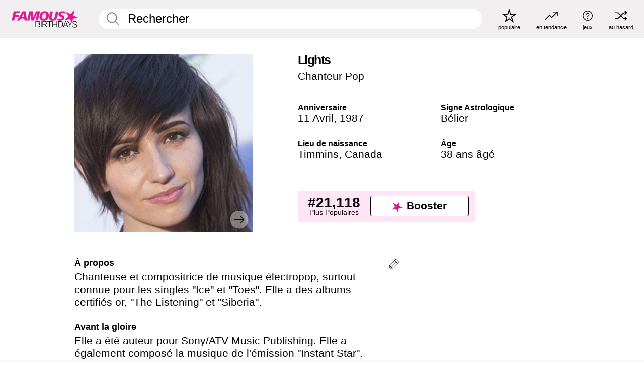

--- FILE ---
content_type: text/html; charset=UTF-8
request_url: https://fr.famousbirthdays.com/people/lights-poxleitner.html
body_size: 10472
content:
<!DOCTYPE html>
<html lang= "fr">
  <head>
    <meta charset="utf-8">
    
    <link rel="preconnect" href="https://a.pub.network/" crossorigin />
    <link rel="preconnect" href="https://d.pub.network/" crossorigin />
    
     
            <link rel="preload" href="https://www.famousbirthdays.com/faces/bokan-lights-image.jpg" as="image" imagesrcset="https://www.famousbirthdays.com/thumbnails/bokan-lights-medium.jpg 190w, https://www.famousbirthdays.com/thumbnails/bokan-lights-large.jpg 250w, https://www.famousbirthdays.com/faces/bokan-lights-image.jpg 300w" imagesizes="(max-width: 767px) 300px, 300px" fetchpriority="high">
          
    
    
    <meta name="viewport" content="width=device-width, initial-scale=1">
        <title>Lights Âge, famille, biographie | Famous Birthdays</title>
        <meta name="description" content="Chanteuse et compositrice de musique électropop, surtout connue pour les singles &quot;Ice&quot; et &quot;Toes&quot;.">

    <link rel="icon" href="/favicon.ico" sizes="any">
    <link rel="icon" href="/favicon.svg?3" type="image/svg+xml">
    <link rel="icon" href="/favicon-32.png?3" sizes="32x32" type="image/png">
    <link rel="apple-touch-icon" href="https://fr.famousbirthdays.com/apple-touch-icon.png">

          <script type="application/ld+json">
    {"@context":"https://schema.org","@type":"Person","@id":"https://fr.famousbirthdays.com/people/lights-poxleitner.html#person","url":"https://fr.famousbirthdays.com/people/lights-poxleitner.html","name":"Lights","givenName":"Lights","image":{"@type":"ImageObject","url":"https://www.famousbirthdays.com/faces/bokan-lights-image.jpg"},"sameAs":["https://en.wikipedia.org/wiki/Lights_(musician)"],"description":"Chanteuse et compositrice de musique électropop, surtout connue pour les singles \"Ice\" et \"Toes\". Elle a des albums certifiés or, \"The Listening\" et \"Siberia\".","jobTitle":"Chanteur Pop","birthDate":"1987-04-11","birthPlace":{"@type":"Place","name":"Timmins, Canada"}}</script>

<script type="application/ld+json">
{
    "@context": "https://schema.org",
    "@type": "WebPage",
    "url": "https://fr.famousbirthdays.com/people/lights-poxleitner.html",
    "name": "Lights Âge, famille, biographie | Famous Birthdays",
    "description": "Lights: her anniversaire, she occupation avant de devenir célèbre, her vie de famille, des anecdotes intéressantes, des classements basés sur la popularité et bien plus encore.",
    "inLanguage": "fr",
    "primaryImageOfPage": {
        "@type": "ImageObject",
        "url": "https://www.famousbirthdays.com/faces/bokan-lights-image.jpg"
    },
    "mainEntity": {
        "@id": "https://fr.famousbirthdays.com/people/lights-poxleitner.html#person"
    }
}
</script>
    
    <script type="application/ld+json"> {
    "@context": "https://schema.org",
    "@graph": [
        {
            "@type": "Organization",
            "@id": "https://www.famousbirthdays.com/#organization",
            "name": "Famous Birthdays",
            "url": "https://www.famousbirthdays.com/",
            "logo": {
                "@type": "ImageObject",
                "url": "https://www.famousbirthdays.com/apple-touch-icon.png",
                "width": 180,
                "height": 180
            },
            "sameAs": [
                "https://www.instagram.com/famousbirthdays",
                "https://www.tiktok.com/@famousbirthdays",
                "https://twitter.com/famousbirthdays",
                "https://www.youtube.com/@famousbirthdays"
            ]
        },
        {
            "@type": "WebSite",
            "@id": "https://fr.famousbirthdays.com/#website",
            "url": "https://fr.famousbirthdays.com/",
            "name": "Famous Birthdays",
            "inLanguage": "fr",
            "publisher": {
                "@id": "https://www.famousbirthdays.com/#organization"
            }
        }
    ]
} </script>

    <link rel="manifest" href="/manifest.json">

        <style id="critical-universal">
      :root{--colorWhite:#fff;--colorBlack:#000;--colorPink:#df1995;--colorWhitePink:#ffe5f5;--colorLightPink:#ffd2ef;--colorGrey:#f1efef;--colorDarkerGrey:#868686}*,*::before,*::after{box-sizing:border-box}html,body{margin:0;padding:0}html{font-size:4.1026vw}body{font-family:Helvetica,sans-serif;background:var(--colorWhite);color:var(--colorBlack);width:100%;font-size:1.6rem;line-height:1.2;-webkit-font-smoothing:antialiased;-moz-osx-font-smoothing:grayscale}img,picture{display:block;max-width:100%;height:auto}main{display:block;max-width:1600px;margin:0 auto;padding:5.5rem 0 1.25rem}a{color:var(--colorPink);text-decoration:none}h1 a,h2 a,h3 a,h4 a,h5 a{color:var(--colorBlack);text-decoration:none}p{margin:0}.type-36-b{font-size:1.75rem;line-height:1.05;font-weight:700;letter-spacing:-.01em}.type-34{font-size:1.75rem;line-height:100%;font-weight:700;letter-spacing:-.0625em}.type-28{font-size:1.75rem;line-height:1;font-weight:700}.type-24-26,.type-24-26-small{font-size:1.5rem;line-height:1.1}.type-16-18{font-size:1rem;line-height:1;font-weight:700}.type-16-18-small{font-size:1rem;line-height:1.1;font-weight:700}.type-20-24{font-size:1.25rem;line-height:1.2}.type-14-16{font-size:.875rem;line-height:.9}.type-36{font-size:2rem;line-height:.9;font-weight:700}.site-header{background-color:var(--colorGrey);padding:1.125rem 1rem;display:flex;align-items:center;justify-content:space-between;position:fixed;width:100%;box-sizing:border-box;z-index:3}.site-header__home{margin-right:1rem;width:2.625rem}.site-header__logo{display:none;height:3.5rem}.site-header__logo svg{display:block;width:9.625rem;height:2.5rem}.site-header__logo-mobile{display:flex;width:2.875rem;height:2.875rem;color:var(--colorPink)}.site-header__logo-mobile svg{display:block;width:2.875rem;height:2.875rem}.site-navigation{align-items:center;flex-basis:23.125rem;justify-content:space-between;display:none}.site-navigation a{margin-left:2.25rem;color:var(--colorBlack);text-decoration:none;text-transform:lowercase}.site-navigation a svg{margin:0 auto;display:block;max-width:100%;max-height:100%;fill:transparent}.site-navigation a svg.icon--popular{width:2.125rem;height:2.125rem}.site-navigation a svg.icon--trending{width:1.8125rem;height:1.125rem}.site-navigation a svg.icon--qa{width:1.5625rem;height:1.4375rem}.site-navigation a svg.icon--trivia{width:1.6875rem;height:1.6875rem}.site-navigation a svg.icon--random{width:1.75rem;height:1.4375rem}.site-navigation a span{margin-top:.125rem;display:none;text-align:center;font-size:.75rem;line-height:1.1;white-space:nowrap}.site-navigation a .site-navigation__icon{margin:0;display:flex;height:2.25rem;justify-content:center;align-items:center}.search{display:flex;width:100%;padding:0;position:relative}.search fieldset{margin:0;padding:0;border:0;width:100%;display:flex;position:relative;height:2.75rem}.search fieldset input{display:flex;width:100%;padding:.5rem 0 .5rem 1.125rem;box-sizing:border-box;border-radius:1.875rem;color:var(--colorBlack);border:.125rem solid var(--colorWhite);background-color:var(--colorWhite);appearance:none}.search fieldset input.search-bar{height:2.75rem;line-height:2.75rem;padding-top:0;padding-bottom:0}.search fieldset input::-webkit-search-decoration,.search fieldset input::-webkit-search-cancel-button,.search fieldset input::-webkit-search-results-button,.search fieldset input::-webkit-search-results-decoration{display:none!important}.search-button{margin:0;padding:0;border:0;background:none;position:absolute;right:1.125rem;top:50%;transform:translateY(-50%);cursor:pointer;color:var(--colorDarkerGrey)}.search-button svg{display:block;width:1.125rem;height:1.125rem}.search-suggestions{display:none}.side-paddings{padding:0 1rem}.columns-2,.columns-3{display:grid;grid-template-columns:1fr;grid-gap:1rem}.section-row{margin-bottom:3rem}.section-row>h1{padding-inline:1rem}.sr-only{position:absolute!important;width:1px!important;height:1px!important;padding:0!important;margin:-1px!important;overflow:hidden!important;clip:rect(0,0,0,0)!important;white-space:nowrap!important;border:0!important}@media(min-width:768px){html{font-size:1.1111vw}body{font-size:1.5rem}main{padding-bottom:2.25rem;min-height:calc(100vh - 13.25rem);box-sizing:border-box}.type-24-26,.type-24-26-small{font-size:2rem}.type-16-18{font-size:1.125rem;line-height:1.2}.type-16-18-small{font-size:1.125rem}.type-20-24{font-size:1.5rem}.type-14-16{font-size:1rem;line-height:1.1}.site-header{padding:.875rem 1.5rem}.site-header__home{margin-right:2.625rem;flex-basis:9.6666875rem;width:9.625rem}.site-header__logo{display:flex;align-items:center}.site-header__logo-mobile{display:none}.site-navigation{display:flex}.site-navigation a span{display:block}.search fieldset input{width:100%;padding:.75rem 0 .75rem 1.25rem}.search-button svg{width:1.8125rem;height:1.8125rem}.layout--is-medium-narrow{padding-left:4.5rem;padding-right:4.5rem}.layout--is-narrow{padding-left:8.875rem;padding-right:8.875rem}.side-paddings{padding:0 1.5rem}.columns-2{grid-template-columns:repeat(2,1fr);grid-column-gap:1.5rem}.columns-3{grid-template-columns:repeat(3,1fr);grid-column-gap:1.5rem}.section-row{margin-bottom:1.5rem}}@media(min-width:1600px){html{font-size:16px}}.tiles{margin-bottom:1rem;display:grid;grid-template-columns:repeat(2,1fr);row-gap:1rem}.tiles--gap-Y{column-gap:1rem}.tile{width:100%;position:relative;display:block;text-decoration:none;color:var(--colorBlack)}.tile p{margin:0}.tile p:first-of-type{margin-bottom:.25rem}.tile__picture{margin-bottom:.75rem;border-radius:1.875rem;overflow:hidden;max-width:100%;aspect-ratio:1 / 1}.profile-video-thumbnail{aspect-ratio:16/9}.tile__picture picture,.tile__picture img{display:block;width:100%;height:100%;object-fit:cover;object-position:center}.tile:nth-child(7){display:none}.tile__item{min-width:0}.tile__star-ranking{position:absolute;top:-.85rem;left:-.85rem;color:var(--colorLightPink)}.tile__star-ranking svg{display:block;width:3.25rem;height:3.25rem}.tile__star-ranking span{color:var(--colorBlack);position:absolute;top:50%;left:50%;transform:translate(-66%,-50%)}.tiles-module{padding:0 1rem}.tiles-module h2{margin:0 0 1rem 0}.tiles-module--no-paddings{padding:0}.tiles-module--capitalized h2,.tiles-module--capitalized h1{text-transform:uppercase}@media(min-width:768px){.tiles{grid-template-columns:repeat(6,1fr);row-gap:1.5rem}.tiles--gap-Y{column-gap:1.5rem}.tile:nth-child(7){display:block}.tile__star-ranking{display:block;top:-1.5rem;left:-1.5rem}.tile__star-ranking svg{width:4.375rem;height:4.375rem}.tiles-module{padding:0 1.5rem}}.todays-birthdays-module h1{margin:1.5rem 0 1.25rem 0;padding:0 1rem;text-transform:uppercase}.todays-birthdays-module .todays-birthdays-module__row:last-of-type{display:none}@media(min-width:768px){.todays-birthdays-module h1{margin:1.5rem 0;padding:0 1.5rem}.todays-birthdays-module .todays-birthdays-module__row:first-of-type .tile__item:last-of-type{display:none}.todays-birthdays-module .todays-birthdays-module__row:last-of-type{display:block}}.bio-module h1{margin:0}.bio-module h1 span{display:block}.bio-module .bio-module__profession{margin:0}.bio-module__info{padding:0 1rem}.bio-module .picture{margin-bottom:1.5rem}.bio-module .picture picture,.bio-module .picture img{display:block;width:100%;height:auto}.bio-module__person-attributes{margin-top:2rem;display:grid;grid-template-columns:1fr 1fr;grid-gap:1.125rem}.bio-module__person-attributes p{margin:0}.bio-module__person-attributes p span{display:block}.bio-module a{color:var(--colorBlack);text-decoration:none}.bio-module__full-name,.bio-module__person-attributes .type-16-18{text-transform:none}@media(min-width:768px){.bio-module{padding:2rem 1.5rem 0 1.5rem;display:flex;justify-content:space-between}.bio-module h1{margin-bottom:.625rem}.bio-module__info{padding:0}.bio-module .column:nth-child(2){margin-left:3.5rem;flex:0 0 38rem}.bio-module .picture{margin-bottom:0}.bio-module__person-attributes{margin-top:2.75rem;grid-gap:2rem}}.profile-pictures-carousel__randomizer{position:absolute;top:1rem;right:1rem;display:block;z-index:2}.profile-pictures-carousel__randomizer a{color:var(--colorBlack);background-color:rgba(241,239,239,.4);width:2.5rem;height:2.5rem;display:flex;align-items:center;justify-content:center;border-radius:50%}.profile-pictures-carousel__randomizer svg{display:block;width:1.625rem;height:1.25rem}.profile-pictures-carousel__share{position:absolute;top:.5rem;display:none}.profile-pictures-carousel__share a{color:var(--colorBlack);background-color:rgba(241,239,239,.4);width:2.5rem;height:2.5rem;display:flex;align-items:center;justify-content:center;border-radius:50%}.profile-pictures-carousel__share svg{display:block;width:1.625rem;height:1.625rem}.profile-pictures-carousel{margin-bottom:1.5rem;width:100%;aspect-ratio:404/394;position:relative;overflow:hidden}.profile-pictures-carousel>input,.profile-pictures-carousel>label{position:absolute;opacity:0;pointer-events:none}.profile-pictures-carousel__viewport{display:flex;width:100%;height:100%;overflow-x:scroll;overflow-y:hidden;scroll-snap-type:x mandatory;scroll-behavior:smooth;scrollbar-width:none}.profile-pictures-carousel__viewport::-webkit-scrollbar{display:none}.profile-pictures-carousel__viewport>.profile-pictures-carousel__slide{display:flex;justify-content:center;align-items:center;flex:0 0 100%;scroll-snap-align:center}.profile-pictures-carousel__slide img{display:block;width:100%;height:100%;object-fit:cover}@media(max-width:767px){.profile-pictures-carousel{aspect-ratio:initial;justify-content:center;display:flex}.profile-pictures-carousel__viewport{max-width:320px;min-height:320px}.profile-pictures-carousel__viewport>.profile-pictures-carousel__slide{flex:0 0 100%}}.slide-anchor,input.slide-anchor,input[type="radio"].slide-anchor{display:none!important}.profile-pictures-carousel__controls,.profile-pictures-carousel__control-arrows,.profile-pictures-carousel__swipe-indicator,.profile-pictures-carousel__randomizer,.profile-pictures-carousel__share{display:none}@media(min-width:768px){.profile-pictures-carousel{width:90%;overflow:visible}.profile-pictures-carousel>label{position:static;opacity:1;pointer-events:auto}.profile-pictures-carousel__viewport{overflow:hidden;scroll-snap-type:none;scroll-behavior:unset}.profile-pictures-carousel__viewport>.profile-pictures-carousel__slide{scroll-snap-align:end}}.bio-module__boost-block,.group-info-module__boost-block{margin-top:2.5rem;max-width:24.75rem}.boost-block{padding:.75rem .875rem;display:grid;grid-template-columns:1fr 1fr;grid-gap:.875rem;align-items:center;border-radius:.25rem;background:var(--colorWhitePink);color:var(--colorBlack)}.boost-block p{margin:0;text-align:center}.boost-block p span{display:block}.boost-block__rank.type-36{font-size:2rem}button{margin:0;padding:0;border:none;background:none;font-family:inherit;font-size:100%;line-height:1.15}.bar-button{padding:.875rem 3rem;border:.0625rem solid var(--colorBlack);display:flex;align-items:center;justify-content:center;border-radius:.25rem;background:var(--colorWhite);color:var(--colorBlack);cursor:pointer;font-size:1.75rem;line-height:1;font-weight:700;box-sizing:border-box}.bar-button .icon{margin-right:.25rem}.bar-button .icon svg{display:block;width:1.5rem;height:1.5rem}#btn-boost,.btn-group-boost{padding:.625rem 3rem;font-size:1.5rem}@media(min-width:768px){.bio-module__boost-block{margin-top:4.125rem}}.ranking-item{margin-bottom:.625rem;padding:.25rem .5rem;display:flex;justify-content:space-between;align-items:center;background:var(--colorGrey);border-radius:.625rem;text-decoration:none;color:var(--colorBlack)}.ranking-item__profile{display:flex;align-items:center;width:72%;height:4.4rem}.ranking-item__picture{margin:0 .75rem 0 .25rem;border-radius:1.875rem;overflow:hidden;flex:0 0 20%;aspect-ratio:1/1}.ranking-item__picture img{display:block;width:100%;height:auto}@media(min-width:768px){.ranking-item__picture{flex:0 0 25%}}</style>
        <link rel="preload" href="/static/css/combined.min.css?v504" as="style" onload="this.onload=null;this.rel='stylesheet'">
    <noscript><link rel="stylesheet" href="/static/css/combined.min.css?v504"></noscript>

  

        
          <link rel="canonical" href="https://fr.famousbirthdays.com/people/lights-poxleitner.html"/>
    
          <script data-cfasync="false" type="text/javascript">
    var freestar = freestar || {};
    freestar.queue = freestar.queue || [];
    freestar.config = freestar.config || {};
    freestar.config.enabled_slots = [];
    freestar.initCallback = function () { (freestar.config.enabled_slots.length === 0) ? freestar.initCallbackCalled = false : freestar.newAdSlots(freestar.config.enabled_slots) }
</script>
<script>
var useSSL="https:"==document.location.protocol</script>
    
           
      
      <meta property="og:site_name" content="Famous Birthdays">
      <meta property="og:type" content="profile">
      <meta property="og:url" content="https://fr.famousbirthdays.com/people/lights-poxleitner.html">
      <meta property="og:title" content="Apprenez-en plus sur Lights">
      <meta property="og:description" content="Chanteuse et compositrice de musique électropop, surtout connue pour les singles &quot;Ice&quot; et &quot;Toes&quot;.">

      <meta property="og:image" content="https://www.famousbirthdays.com/rec/bokan-lights-rect.jpg">
      <meta property="og:image:alt" content="Apprenez-en plus sur Lights">
      
      
      
      
      
            <meta property="profile:first_name" content="Lights">
            
      <meta name="twitter:card" content="summary_large_image">
      <meta name="twitter:site" content="@famousbirthdays">
      <meta name="twitter:title" content="Apprenez-en plus sur Lights">
      <meta name="twitter:description" content="Chanteuse et compositrice de musique électropop, surtout connue pour les singles &quot;Ice&quot; et &quot;Toes&quot;.">
      <meta name="twitter:image" content="https://www.famousbirthdays.com/rec/bokan-lights-rect.jpg">
      <meta name="twitter:image:alt" content="Apprenez-en plus sur Lights">

    
    


    
  </head>
  <body>
    <div class="site-header">
  <a href="/" class="site-header__home" aria-label="To Famous Birthdays homepage">
    <span class="site-header__logo">
      <svg class="icon icon--logo-fb">
        <use xlink:href="/static/fonts/famous-icons.svg#icon-logo-fb"></use>
      </svg>
    </span>
    <span class="site-header__logo-mobile">
      <svg class="icon icon--logo-fb-mobile">
        <use xlink:href="/static/fonts/famous-icons.svg#icon-logo-fb-mobile"></use>
      </svg>
    </span>
  </a>
  <form id="fb_search" class="search  " role="form" name="fb_search" action="/search" method="post">
	<fieldset>
	    <input autocomplete="off" id="main-search" type="search" name="q" placeholder=" Rechercher " class="type-24-26 search-bar"  aria-label="Enter Celebrity or Date" maxlength="80"  data-dark_theme="0" >
	    <div class="search-button">
	      <svg class="icon icon--search">
	        <use xlink:href="/static/fonts/famous-icons.svg#icon-search"></use>
	      </svg>
	    </div>  
	    <button type="submit" class="search-submit" aria-label="Search"></button>
	    <ul  id="autocomplete-suggestions"  class="autocomplete-suggestions search-suggestions " ></ul>
	    
	</fieldset>
</form>



  <div class="site-navigation">
    <a href="/most-popular-people.html" title="populaire">
      <span class="site-navigation__icon">
        <svg class="icon icon--popular">
          <use xlink:href="/static/fonts/famous-icons.svg#icon-popular"></use>
        </svg>
      </span>
      <span>populaire</span>
    </a>
    <a href="/trending" title="en tendance">
      <span class="site-navigation__icon">
        <svg class="icon icon--trending">
          <use xlink:href="/static/fonts/famous-icons.svg#icon-trending"></use>
        </svg>
      </span>
      <span>en tendance</span>
    </a>

        <a href="/trivia" title="jeux">
      <span class="site-navigation__icon">
        <svg class="icon icon--trivia">
          <use xlink:href="/static/fonts/famous-icons.svg#icon-trivia"></use>
        </svg>
      </span>
      <span>jeux</span>
    </a>
    <a id="random-person" href="#" title="au hasard" class="random-person">
      <span class="site-navigation__icon">
        <svg class="icon icon--random">
          <use xlink:href="/static/fonts/famous-icons.svg#icon-random"></use>
        </svg>
      </span>
      <span>au hasard</span>
    </a>
  </div>
</div>
    <main class=" layout--is-narrow ">
       <div class="section-row modifierSize section-row--size-xs section-half-bottom">
	<div class="bio-module ">
		<div class="column">
			
												<div id="pc" class="profile-pictures-carousel profile-pictures-carousel--pending">
					<input name="profile-pictures-carousel" id="slide-0" type="radio" class="slide-anchor" checked>
					<div id="vp" class="profile-pictures-carousel__viewport">
						<div class="profile-pictures-carousel__slide slide-0">
							<img src="https://www.famousbirthdays.com/faces/bokan-lights-image.jpg" srcset="https://www.famousbirthdays.com/thumbnails/bokan-lights-medium.jpg 190w, https://www.famousbirthdays.com/thumbnails/bokan-lights-large.jpg 250w, https://www.famousbirthdays.com/faces/bokan-lights-image.jpg 300w" sizes="(max-width: 767px) 300px, 300px" width="300" height="300" alt="Lights Profile Picture" loading="eager" fetchpriority="high" decoding="async">
						</div>
					</div>
					<div class="profile-pictures-carousel__share share-control-0 hidden-sm hidden-md hidden-lg"><a id="share-person-mobile" href="#" title="Share" class="share-person-mobile" data-share-url="https://fr.famousbirthdays.com/people/lights-poxleitner.html"><svg class="icon icon--share" width="24" height="24" viewBox="0 0 24 24" fill="currentColor" xmlns="http://www.w3.org/2000/svg"><path d="M14.54 6.62L12 4.08l-2.54 2.54-.67-.67L12 2.74l3.21 3.21z"></path><path d="M11.5 3.5h1v10h-1z"></path><path d="M16.8 19.2H7.2c-.81 0-1.44-.63-1.44-1.44V9.12c0-.81.63-1.44 1.44-1.44h3.36v.96H7.2c-.29 0-.48.19-.48.48v8.64c0 .29.19.48.48.48h9.6c.29 0 .48-.19.48-.48V9.12c0-.29-.19-.48-.48-.48h-3.36v-.96h3.36c.81 0 1.44.63 1.44 1.44v8.64c0 .81-.63 1.44-1.44 1.44z"></path></svg></a></div>
					<div class="profile-pictures-carousel__randomizer hidden-sm hidden-md hidden-lg"><a id="random-person-mobile" href="#" title="Random" class="random-person-mobile"><svg class="icon icon--random"><use xlink:href="/static/fonts/famous-icons.svg#icon-random"></use></svg></a></div>
				</div>
								<script id="cd" type="application/json">{"h":"https://www.famousbirthdays.com/faces/bokan-lights-image.jpg","a":"Lights Profile Picture","s":"https://fr.famousbirthdays.com/people/lights-poxleitner.html","r":"https://www.famousbirthdays.com","n":"Lights","c":10,"ha":false,"al":"\u00c2ge","hs":[{"i":"lights-poxleitner-4.jpg","g":28},{"i":"lights-poxleitner-8.jpg","g":27},{"i":"lights-poxleitner-9.jpg","g":27},{"i":"lights-poxleitner-5.jpg","g":25},{"i":"lights-poxleitner-6.jpg","g":22},{"i":"lights-poxleitner-1.jpg","g":-1},{"i":"lights-poxleitner-2.jpg","g":-1},{"i":"lights-poxleitner-3.jpg","g":-1},{"i":"lights-poxleitner-7.jpg","g":-1}]}</script>
							
					</div>

		<div class="column">
			<div class="bio-module__info">
				<h1 class="type-34">
		        <span class="bio-module__full-name">Lights</span>
		        						      </h1>
		      				<p class="type-20-24 bio-module__profession">
					<a href="https://fr.famousbirthdays.com/profession/popsinger.html"> 
						Chanteur Pop
					</a>
				</p>
			  
			  	<div class="bio-module__person-attributes">
			  					  		<p>
			          <span class="type-16-18">
			          	 Anniversaire 			          </span>
			          <span>
			          	 
														<a href="/april11.html">11 Avril</a>,    <a href="/year/1987.html">1987</a> 									          </span>
			        </p>
			        
			        			        <p>
			          <span class="type-16-18">Signe Astrologique</span>
			          <span><a  href="/astrology/aries.html">Bélier</a></span>
			        </p>
			        
			        <p>
			          <span class="type-16-18">Lieu de naissance</span>
			          <span>
			          																Timmins,
													
																					<a href="/birthplace/canada.html">Canada</a>
																          </span>
			        </p>

			        			        <p>
			          <span class="type-16-18">Âge </span>
			          <span><a href="/age/38.html">38 ans âgé</a></span>
			        </p>
			        			  	</div>
			</div>

						<div class="bio-module__boost-block">
				<div class="boost-block type-14-16">
					<p>
			          <span class="boost-block__rank type-36">#21,118</span>
			          <span>Plus Populaires</span>
			        </p>
			        <button id="btn-boost" class="bar-button type-28 btn-boost" type="button">
			        	<span class="icon">
					      <svg class="icon icon--logo-fb-mobile">
					        <use xlink:href="/static/fonts/famous-icons.svg#icon-logo-fb-mobile"></use>
					      </svg>
					    </span>
				    	<span>Booster</span>
				    </button>
				</div>
							</div>
					</div>
	</div>
</div>

<div class="section-row modifierSize section-row--size-s section-no-bottom">
	<div class="about-container">
		<div class="about">
			<div class="about-module section-half-bottom-desktop">
				<h2>À propos </h2>
  				<p>Chanteuse et compositrice de musique électropop, surtout connue pour les singles "Ice" et "Toes". Elle a des albums certifiés or, "The Listening" et "Siberia".</p>

  				<h2>Avant la gloire</h2>
				<p>Elle a été auteur pour Sony/ATV Music Publishing. Elle a également composé la musique de l'émission "Instant Star".</p>

				<h2>Anecdotes</h2>
				<p>Elle a reçu le prix Juno du nouvel artiste de l'année en 2009.</p>

				<h2>Vie de Famille</h2>
				<p>Elle s'est mariée avec Beau Bokan, chanteur du groupe Blessthefall, en 2012. En 2014, Bokan et elle ont accueilli une fille prénommée Rocket.</p>

				<h2>Associations</h2>
				<p >Elle a été influencée par la chanteuse islandaise Bjork.</p>


				
								<div class="inline-banners inline-banners-profile hidden-md hidden-lg">
					<div align="center" data-freestar-ad="__300x250" id="famousbirthdays_incontent_4">
  <script data-cfasync="false" type="text/javascript">
    freestar.config.enabled_slots.push({ placementName: "famousbirthdays_incontent_4", slotId: "famousbirthdays_incontent_4" });
  </script>
</div>



				</div>
								
				<a id="btn-edit" href="#" class="to-edit btn-edit" data-url="lights-poxleitner.html" title="Send Suggestion">
					<svg class="icon icon--pencil">
					  	<use xlink:href="/static/fonts/famous-icons.svg#icon-pencil"></use>
					</svg>
				</a>
			</div>

			
			
		</div>
      
		<div class="banners profile-sidebar">
			<div align="center" data-freestar-ad="__300x600" id="famousbirthdays_siderail_right_1">
  <script data-cfasync="false" type="text/javascript">
    freestar.config.enabled_slots.push({ placementName: "famousbirthdays_siderail_right_1", slotId: "famousbirthdays_siderail_right_1" });
  </script>
</div>



			
					</div>
	</div>
</div>

<div class="section-row modifierSize section-row--size-s">
	<div class="popularity-module">
		<h2 class="type-30-32">
			Popularité 

			 
				 
			

			

		</h2>
		<div class="columns-3 popularity-module__inner">
			<div class="column">
																<a class="ranking-item ranking-item--theme-LightPink ranking-item--size-s" href="/most-popular-people.html">
						  <span class="ranking-item__profile type-24-26">
						    
						    <span class="ranking-item__label">Plus Populaires</span>
						  </span>
						  <span class="ranking-item__rank type-36">
						   #21,118
						  </span>
						</a>
																					<a class="ranking-item ranking-item--theme-LightPink ranking-item--size-s" href="/date/april11-singer.html">
						  <span class="ranking-item__profile type-24-26">
						    
						    <span class="ranking-item__label">11 Avril Chanteur</span>
						  </span>
						  <span class="ranking-item__rank type-36">
						   #9
						  </span>
						</a>
																						
			</div>
			<div class="column">
																																		<a class="ranking-item ranking-item--theme-BabyPink ranking-item--size-s" href="/age/astrology/38-aries.html">
						  <span class="ranking-item__profile type-24-26">
						    
						    <span class="ranking-item__label">38 An(s) Bélier</span>
						  </span>
						  <span class="ranking-item__rank type-36">
						   #33
						  </span>
						</a>
													
			</div>
			<div class="column">
																																			
			</div>
		</div>
	</div>
</div>






	<div class="section-row  modifierSize section-row--size-xs section-half-bottom ">
		<div class="tiles-module grid-item-aspect-1-1">
			<h2 class="type-30-32">
				 Les fans de Lights ont également consulté 			</h2>
			<div class="tiles tiles--columns-4 tiles--gap-Y tiles--only-last-4-mobile">

												<div class="tile__item">
					<a class="tile" href="https://fr.famousbirthdays.com/people/rihanna.html">
						<div class="tile__picture">
								<img src="https://www.famousbirthdays.com/thumbnails/rihanna-medium.jpg" srcset="https://www.famousbirthdays.com/thumbnails/rihanna-medium.jpg 190w, https://www.famousbirthdays.com/thumbnails/rihanna-large.jpg 250w, https://www.famousbirthdays.com/faces/rihanna-image.jpg 300w" sizes="(max-width: 767px) 160px, 300px" width="190" height="190" alt="Rihanna" loading="lazy" decoding="async">
						</div>
							<p class="type-16-18-small">Rihanna</p>
													    	<p class="tile__description type-14-16">Chanteur Pop</p>
						    						</a>
					</div>
								<div class="tile__item">
					<a class="tile" href="https://fr.famousbirthdays.com/people/taylor-swift.html">
						<div class="tile__picture">
								<img src="https://www.famousbirthdays.com/thumbnails/swift-taylor-medium.jpg" srcset="https://www.famousbirthdays.com/thumbnails/swift-taylor-medium.jpg 190w, https://www.famousbirthdays.com/thumbnails/swift-taylor-large.jpg 250w, https://www.famousbirthdays.com/faces/swift-taylor-image.jpg 300w" sizes="(max-width: 767px) 160px, 300px" width="190" height="190" alt="Taylor Swift" loading="lazy" decoding="async">
						</div>
							<p class="type-16-18-small">Taylor Swift</p>
													    	<p class="tile__description type-14-16">Chanteur Pop</p>
						    						</a>
					</div>
								<div class="tile__item">
					<a class="tile" href="https://fr.famousbirthdays.com/people/lady-gaga.html">
						<div class="tile__picture">
								<img src="https://www.famousbirthdays.com/thumbnails/gaga-lady-medium.jpg" srcset="https://www.famousbirthdays.com/thumbnails/gaga-lady-medium.jpg 190w, https://www.famousbirthdays.com/thumbnails/gaga-lady-large.jpg 250w, https://www.famousbirthdays.com/faces/gaga-lady-image.jpg 300w" sizes="(max-width: 767px) 160px, 300px" width="190" height="190" alt="Lady Gaga" loading="lazy" decoding="async">
						</div>
							<p class="type-16-18-small">Lady Gaga</p>
													    	<p class="tile__description type-14-16">Chanteur Pop</p>
						    						</a>
					</div>
								<div class="tile__item">
					<a class="tile" href="https://fr.famousbirthdays.com/people/adele.html">
						<div class="tile__picture">
								<img src="https://www.famousbirthdays.com/thumbnails/adele-medium.jpg" srcset="https://www.famousbirthdays.com/thumbnails/adele-medium.jpg 190w, https://www.famousbirthdays.com/thumbnails/adele-large.jpg 250w, https://www.famousbirthdays.com/faces/adele-image.jpg 300w" sizes="(max-width: 767px) 160px, 300px" width="190" height="190" alt="Adele" loading="lazy" decoding="async">
						</div>
							<p class="type-16-18-small">Adele</p>
													    	<p class="tile__description type-14-16">Chanteur Pop</p>
						    						</a>
					</div>
											</div>
		</div>
	</div>
	
	
			<div class="banners">
	<div align="center" data-freestar-ad="__300x250 __970x90" id="famousbirthdays_incontent_1">
  <script data-cfasync="false" type="text/javascript">
    freestar.config.enabled_slots.push({ placementName: "famousbirthdays_incontent_1", slotId: "famousbirthdays_incontent_1" });
  </script>
</div>



</div>	
	<div class="section-row ">
		<div class="tiles-module grid-item-aspect-1-1">
			<h2 class="type-30-32">
				   Lights est membre de   			</h2>
			<div class="tiles tiles--columns-4 tiles--gap-Y tiles--only-last-4-mobile">

														<div class="tile__item">
						<a class="tile" href="/age/38.html">
							<div class="tile__picture">
																<img src="https://www.famousbirthdays.com/thumbnails/messi-lionel-medium.jpg" srcset="https://www.famousbirthdays.com/thumbnails/messi-lionel-medium.jpg 190w, https://www.famousbirthdays.com/thumbnails/messi-lionel-large.jpg 250w, https://www.famousbirthdays.com/faces/messi-lionel-image.jpg 300w" sizes="(max-width: 767px) 160px, 300px" width="190" height="190" alt="38 An(s)" loading="lazy" decoding="async">
															</div>
							<p class="type-16-18-small">38 An(s)</p>
						</a>
					</div>
				
									<div class="tile__item">
						<a class="tile" href="/profession/popsinger.html">
							<div class="tile__picture">
																<img src="https://www.famousbirthdays.com/thumbnails/gomez-selena-medium.jpg" srcset="https://www.famousbirthdays.com/thumbnails/gomez-selena-medium.jpg 190w, https://www.famousbirthdays.com/thumbnails/gomez-selena-large.jpg 250w, https://www.famousbirthdays.com/faces/gomez-selena-image.jpg 300w" sizes="(max-width: 767px) 160px, 300px" width="190" height="190" alt="Chanteurs Pop" loading="lazy" decoding="async">
															</div>
							<p class="type-16-18-small">Chanteurs Pop</p>
						</a>
					</div>
				
									<div class="tile__item">
						<a class="tile" href="/birthplace/canada.html">
							<div class="tile__picture">
																<img src="https://www.famousbirthdays.com/thumbnails/kalogeras-demitra-medium.jpg" srcset="https://www.famousbirthdays.com/thumbnails/kalogeras-demitra-medium.jpg 190w, https://www.famousbirthdays.com/thumbnails/kalogeras-demitra-large.jpg 250w, https://www.famousbirthdays.com/faces/kalogeras-demitra-image.jpg 300w" sizes="(max-width: 767px) 160px, 300px" width="190" height="190" alt="Nés en Canada" loading="lazy" decoding="async">
															</div>
							<p class="type-16-18-small">Nés en Canada</p>
						</a>
					</div>
				
									<div class="tile__item">
						<a class="tile" href="/astrology/aries.html">
							<div class="tile__picture">
																<img src="https://www.famousbirthdays.com/thumbnails/txunamy-medium.jpg" srcset="https://www.famousbirthdays.com/thumbnails/txunamy-medium.jpg 190w, https://www.famousbirthdays.com/thumbnails/txunamy-large.jpg 250w, https://www.famousbirthdays.com/faces/txunamy-image.jpg 300w" sizes="(max-width: 767px) 160px, 300px" width="190" height="190" alt="Béliers" loading="lazy" decoding="async">
															</div>
							<p class="type-16-18-small">Béliers</p>
						</a>
					</div>
				
											</div>
		</div>
	</div>

	
	


	


	<div class="section-row">
		<div class="columns-2">
							<div class="column today-tiles-container">
					<div class="tiles-module">
						<h2 class="type-30-32"><a href="/april11.html">Autres célébrités nées le 11 Avril</a></h2>

						<div class="tiles tiles--columns-3 tiles--gap-Y tiles--only-last-2-mobile">

										<div class="tile__item">
						<a class="tile" href="https://fr.famousbirthdays.com/people/ahyeon.html">
							<div class="tile__picture">
								<img src="https://www.famousbirthdays.com/thumbnails/ahyeon-medium.jpg" srcset="https://www.famousbirthdays.com/thumbnails/ahyeon-medium.jpg 190w, https://www.famousbirthdays.com/thumbnails/ahyeon-large.jpg 250w, https://www.famousbirthdays.com/faces/ahyeon-image.jpg 300w" sizes="(max-width: 767px) 160px, 190px" width="190" height="190" alt="Ahyeon" loading="lazy" decoding="async">
							</div>
							<p class="type-16-18-small">Ahyeon</p>
							<p class="tile__description type-14-16">Chanteur Pop</p>
							</a>
						</div>

										<div class="tile__item">
						<a class="tile" href="https://fr.famousbirthdays.com/people/jeremy-clarkson.html">
							<div class="tile__picture">
								<img src="https://www.famousbirthdays.com/thumbnails/clarkson-jeremy-medium.jpg" srcset="https://www.famousbirthdays.com/thumbnails/clarkson-jeremy-medium.jpg 190w, https://www.famousbirthdays.com/thumbnails/clarkson-jeremy-large.jpg 250w, https://www.famousbirthdays.com/faces/clarkson-jeremy-image.jpg 300w" sizes="(max-width: 767px) 160px, 190px" width="190" height="190" alt="Jeremy Clarkson" loading="lazy" decoding="async">
							</div>
							<p class="type-16-18-small">Jeremy Clarkson</p>
							<p class="tile__description type-14-16">Animateur d&#039;Émission de Télé</p>
							</a>
						</div>

					
						<div class="tile__item">
							<a class="rounded-button" href="/april11.html" aria-label="Autres célébrités nées le 11 Avril">
								<span class="type-28">Plus</span>
							</a>
						</div>
					</div>
					</div>
				</div>
			
			
			<div class="column">
				<div class="tiles-module">
					<h2 class="type-30-32"><a href="/astrology/aries.html">Plus de Béliers</a></h2>

					<div class="tiles tiles--columns-3 tiles--gap-Y tiles--only-last-2-mobile">

								<div class="tile__item">
			      <a class="tile" href="https://fr.famousbirthdays.com/people/nathan-fillion.html">
			        <div class="tile__picture">
			            <img src="https://www.famousbirthdays.com/thumbnails/fillion-nathan-medium.jpg" srcset="https://www.famousbirthdays.com/thumbnails/fillion-nathan-medium.jpg 190w, https://www.famousbirthdays.com/thumbnails/fillion-nathan-large.jpg 250w, https://www.famousbirthdays.com/faces/fillion-nathan-image.jpg 300w" sizes="(max-width: 767px) 160px, 190px" width="190" height="190" alt="Nathan Fillion" loading="lazy" decoding="async">
			          </div>
			        <p class="type-16-18-small">Nathan Fillion</p>
			        <p class="tile__description type-14-16">Acteur de télévision</p>
				        
				        
				        
				      </a>
				  </div>

				  				<div class="tile__item">
			      <a class="tile" href="https://fr.famousbirthdays.com/people/maurice-lamarche.html">
			        <div class="tile__picture">
			            <img src="https://www.famousbirthdays.com/thumbnails/lamarche-maurice-medium.jpg" srcset="https://www.famousbirthdays.com/thumbnails/lamarche-maurice-medium.jpg 190w, https://www.famousbirthdays.com/thumbnails/lamarche-maurice-large.jpg 250w, https://www.famousbirthdays.com/faces/lamarche-maurice-image.jpg 300w" sizes="(max-width: 767px) 160px, 190px" width="190" height="190" alt="Maurice LaMarche" loading="lazy" decoding="async">
			          </div>
			        <p class="type-16-18-small">Maurice LaMarche</p>
			        <p class="tile__description type-14-16">Doubleur</p>
				        
				        
				        
				      </a>
				  </div>

				  
				    <div class="tile__item">
				      <a class="rounded-button" href="/astrology/aries.html"  aria-label="Plus de Béliers">
				    	<span class="type-28">Plus</span>
				  	  </a>
				    </div>
				</div>
			</div>

		</div>
	</div>
</div>

<!-- edit form -->
<form id="edit-form" name="edit_form" action="/people/edits" method="post">
	<input type="hidden" name="url" value="lights-poxleitner.html">
</form>






<script>
(function(){
var p=document.getElementById('pc'),vp=document.getElementById('vp'),j=document.getElementById('cd');
if(!p||!vp||!j)return;
function h(){
var d=JSON.parse(j.textContent),n=d.hs.length+1,i,s,y,ag,at,el,lbl;
/* Add radio inputs for slides 1+ (slide-0 already in HTML) */
for(i=1;i<n;i++){el=document.createElement('input');el.type='radio';el.name='profile-pictures-carousel';el.id='slide-'+i;el.className='slide-anchor';p.insertBefore(el,vp);}
/* Append headshot slides to viewport */
for(i=0;i<d.hs.length;i++){s=d.hs[i];y=i+1;ag=s.g>0&&!d.ha;at=ag?d.n+' at age '+s.g:d.n+' Headshot '+(y+1)+' of '+d.c;
el=document.createElement('div');el.className='profile-pictures-carousel__slide slide-'+y;
if(ag)el.innerHTML='<div class="hs-age">'+d.al+': '+s.g+'</div>';
var img=document.createElement('img');
var hs300=d.r+'/headshots/'+s.i;
var base=s.i.replace(/\.jpg$/i,'');
var hs190=d.r+'/headshots/thumbnails/'+base+'-medium.jpg';
var hs250=d.r+'/headshots/thumbnails/'+base+'-large.jpg';
img.src=hs300;
img.srcset=hs190+' 190w, '+hs250+' 250w, '+hs300+' 300w';
img.sizes='(max-width: 767px) 300px, 300px';
img.loading='lazy';
img.decoding='async';
img.alt=at;
el.appendChild(img);vp.appendChild(el);}
/* Add controls */
var ctrl=document.createElement('div');ctrl.className='profile-pictures-carousel__controls';
var arr='<div class="profile-pictures-carousel__control-arrows control-arrows-0"><label for="slide-1" class="profile-pictures-carousel__arrow profile-pictures-carousel__arrow--right"><svg class="icon icon--carousel-arrow-left"><use xlink:href="/static/fonts/famous-icons.svg#icon-carousel-arrow-left"></use></svg></label></div>';
for(i=1;i<n;i++){arr+='<div class="profile-pictures-carousel__control-arrows control-arrows-'+i+'"><label for="slide-'+(i-1)+'" class="profile-pictures-carousel__arrow profile-pictures-carousel__arrow--left"><svg class="icon icon--carousel-arrow-left"><use xlink:href="/static/fonts/famous-icons.svg#icon-carousel-arrow-left"></use></svg></label>';if(i<n-1)arr+='<label for="slide-'+(i+1)+'" class="profile-pictures-carousel__arrow profile-pictures-carousel__arrow--right"><svg class="icon icon--carousel-arrow-left"><use xlink:href="/static/fonts/famous-icons.svg#icon-carousel-arrow-left"></use></svg></label>';arr+='</div>';}
ctrl.innerHTML=arr;p.appendChild(ctrl);
/* Add swipe indicator */
var swp=document.createElement('div');swp.className='profile-pictures-carousel__swipe-indicator';swp.innerHTML='<svg class="icon icon--swipe-indicator"><use xlink:href="/static/fonts/famous-icons.svg#icon-swipe-indicator"></use></svg>';p.appendChild(swp);
/* Add share buttons for headshots without age badge */
for(i=0;i<d.hs.length;i++){s=d.hs[i];if(s.g<=0||d.ha){el=document.createElement('div');el.className='profile-pictures-carousel__share share-control-'+(i+1)+' hidden-sm hidden-md hidden-lg';el.innerHTML='<a href="#" title="Share" class="share-person-mobile" data-share-url="'+d.s+'"><svg class="icon icon--share" width="24" height="24" viewBox="0 0 24 24" fill="currentColor"><path d="M14.54 6.62L12 4.08l-2.54 2.54-.67-.67L12 2.74l3.21 3.21z"></path><path d="M11.5 3.5h1v10h-1z"></path><path d="M16.8 19.2H7.2c-.81 0-1.44-.63-1.44-1.44V9.12c0-.81.63-1.44 1.44-1.44h3.36v.96H7.2c-.29 0-.48.19-.48.48v8.64c0 .29.19.48.48.48h9.6c.29 0 .48-.19.48-.48V9.12c0-.29-.19-.48-.48-.48h-3.36v-.96h3.36c.81 0 1.44.63 1.44 1.44v8.64c0 .81-.63 1.44-1.44 1.44z"></path></svg></a>';p.appendChild(el);}}
/* Mark as enhanced */
p.classList.remove('profile-pictures-carousel--pending');
}
function run(){if(typeof requestIdleCallback!=='undefined')requestIdleCallback(h,{timeout:100});else setTimeout(h,0);}
window.addEventListener('load',run,{once:true});
})();
</script>


              <div class="banners">
        <div align="center" data-freestar-ad="__300x250 __970x90" id="famousbirthdays_incontent_3">
  <script data-cfasync="false" type="text/javascript">
    freestar.config.enabled_slots.push({ placementName: "famousbirthdays_incontent_3", slotId: "famousbirthdays_incontent_3" });
  </script>
</div>



      </div>
          </main>
    <div class="site-footer">
      <div class="site-footer__row">
        <a class="site-footer__row__left site-footer__logo" href="/" aria-label="Home">
          <svg class="icon icon--logo-fb">
            <use xlink:href="/static/fonts/famous-icons.svg#icon-logo-fb"></use>
          </svg>
        </a>
        <div class="site-footer__row__right site-footer__icons">
          <ul class="site-footer__social">
             

             

            
             
          </ul>
          <ul class="site-footer__apps">
                                    <li>
              <a href="https://apps.apple.com/fr/app/famous-birthdays/id646707938" target="_blank" rel="noopener" aria-label="Famous Birthdays in the App store">
                <svg class="icon icon--app-store">
                                      <use xlink:href="/static/fonts/famous-icons.svg#icon-app-store-fr"></use>
                                  </svg>
              </a>
              
            </li>
             
                                    <li>
              <a href="https://play.google.com/store/apps/details?id=com.famousbirthdays&amp;hl=fr" target="_blank" rel="noopener" aria-label="Famous Birthdays in the Play store">
                <svg class="icon icon--play-store">
                  <use xlink:href="/static/fonts/famous-icons.svg#icon-play-store-fr"></use>
                </svg>
              </a>
              </li>
               
            
          </ul>
          <ul class="site-footer__languages">
            
                          <li>
                <a href="https://www.famousbirthdays.com" target="_blank" rel="noopener" title="Anglais" aria-label="Anglais">
                  <svg class="icon icon--flag-usa">
                    <use xlink:href="/static/fonts/famous-icons.svg#icon-flag-usa"></use>
                  </svg>
                </a>
              </li>
            
                        <li>
              <a href="https://es.famousbirthdays.com" target="_blank" rel="noopener" title="Espagnol" aria-label="Espagnol">
                <svg class="icon icon--flag-spain">
                  <use xlink:href="/static/fonts/famous-icons.svg#icon-flag-spain"></use>
                </svg>
              </a>
            </li>
            
                        <li>
              <a href="https://pt.famousbirthdays.com" target="_blank" rel="noopener" title="Portugais" aria-label="Portugais">
                <svg class="icon icon--flag-portugal">
                  <use xlink:href="/static/fonts/famous-icons.svg#icon-flag-portugal"></use>
                </svg>
              </a>
            </li>
                              
            
                        <li>
              <a href="https://it.famousbirthdays.com" target="_blank" rel="noopener" title="Italien" aria-label="Italien">
                <svg class="icon icon--flag-italy">
                  <use xlink:href="/static/fonts/famous-icons.svg#icon-flag-italy"></use>
                </svg>
              </a>
            </li>
            
                        <li>
              <a href="https://de.famousbirthdays.com" target="_blank" rel="noopener" title="Allemand" aria-label="Allemand">
                <svg class="icon icon--flag-germany">
                  <use xlink:href="/static/fonts/famous-icons.svg#icon-flag-germany"></use>
                </svg>
              </a>
            </li>
                        
          </ul>
        </div>
      </div>
      <div class="site-footer__row site-footer__bottom">
        <div class="site-footer__row__left">
          <ul class="site-footer__navigation">
            <li><a href="/about/" class="type-14-16">À Propos</a></li>
            <li><a href="/contact/" class="type-14-16">Contact</a></li>
            <li><a href="/privacy/" class="type-14-16">Vie Privée</a></li>
            <li><a href="/terms/" class="type-14-16">CGU</a></li>
          </ul>
        </div>
        <div class="site-footer__row__right site-footer__copyright">
          <p class="type-12">
            © FamousBirthdays.com - utilisation soumise aux pratiques stipulées dans notre politique de confidentialité            </p>
          
        </div>
      </div>
    </div>

    
    <form name="random" id="random-form" method="post" action="/random"></form>
    <script src="/static/js/main.min.js?v504" defer></script>

        <div class="adspot-sticky" id="sticky-ad">

    </div>
      

    

    
 
    <script src="https://a.pub.network/famousbirthdays-com/pubfig.min.js" data-cfasync="false" async></script>

    
    <script data-cfasync="false">
    (function(){function runProbe(){var b=document.createElement('div');b.className='ad ads banner-ad ad-container';b.style.cssText='position:absolute;left:-9999px;top:-9999px;height:1px;width:1px;';document.documentElement.appendChild(b);requestAnimationFrame(function(){var blocked=getComputedStyle(b).display==='none';b.remove();if(blocked)window.__fsNeedsRecovery=true;});}if('requestIdleCallback' in window){requestIdleCallback(runProbe,{timeout:2000});}else{setTimeout(runProbe,2000);}})();
    </script>

    
    <script data-cfasync="false">
    (function(){function loadRecovery(){if(!window.__fsNeedsRecovery)return;if(window.__fsRecoveryStarted)return;window.__fsRecoveryStarted=true;cleanup();var s=document.createElement('script');s.src='/static/js/freestar-recovery.min.js';s.defer=true;document.head.appendChild(s);}function cleanup(){['scroll','click','keydown'].forEach(function(e){window.removeEventListener(e,onInteract,{capture:true,passive:true});});if(idleId)window.cancelIdleCallback&&window.cancelIdleCallback(idleId);clearTimeout(fallbackId);}var idleId,fallbackId;function onInteract(){loadRecovery();}['scroll','click','keydown'].forEach(function(e){window.addEventListener(e,onInteract,{capture:true,passive:true,once:true});});if('requestIdleCallback' in window){idleId=requestIdleCallback(loadRecovery,{timeout:2000});}else{setTimeout(loadRecovery,2000);}fallbackId=setTimeout(loadRecovery,7000);})();
    </script>

  </body>
</html>

--- FILE ---
content_type: text/plain;charset=UTF-8
request_url: https://c.pub.network/v2/c
body_size: -268
content:
38f48625-7663-4408-9c9b-a45bbb21fb1f